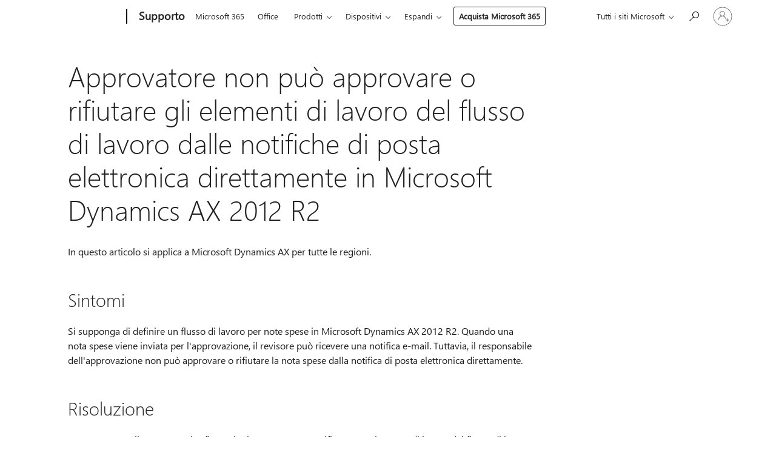

--- FILE ---
content_type: text/html; charset=utf-8
request_url: https://login.microsoftonline.com/common/oauth2/v2.0/authorize?client_id=ee272b19-4411-433f-8f28-5c13cb6fd407&redirect_uri=https%3A%2F%2Fsupport.microsoft.com%2Fsignin-oidc&response_type=code%20id_token&scope=openid%20profile%20offline_access&response_mode=form_post&nonce=639041113527608381.YzRkOGQzNDctNmE0ZS00YzQ5LWI4ZDktNTllZjBkMjA1ZTdjZjk4OTk2Y2UtNWYzZC00N2NlLWIzZjQtYjMzNzljZWU3ZTll&prompt=none&nopa=2&state=CfDJ8MF9taR5d3RHoynoKQkxN0Bn67pp9ymex8L3rjr4YKtquIapXUjj1jo_kZ4s6a2Pey5NuaOH0qeB7q109b3ZIMbSPIg6xpUh8lxQXLTuqeyhtFzFc5c0-vAsKBA6w1pkZCaVl52tTQ-uXSrbPmigw4f6duU6NVuVUINlJcUjXBXkz8Haiz6BwVEaFodNqNeKd5-Nu52oDu5RPqubaKqBm5DJBn0uWiCQ4XiwklJakefEC1YMA74B43tFEdClcBvLpm9d5RTi--TqvhMyUFAdEporPk-pG770J8-7niKUP-H6-ElZPYQgDEN8_4j-Ok1z3bE--YpnvwjHqeiLiHDHMcKqKkctNAoJsc-KWokVGEhd&x-client-SKU=ID_NET6_0&x-client-ver=8.12.1.0&sso_reload=true
body_size: 9983
content:


<!-- Copyright (C) Microsoft Corporation. All rights reserved. -->
<!DOCTYPE html>
<html>
<head>
    <title>Redirecting</title>
    <meta http-equiv="Content-Type" content="text/html; charset=UTF-8">
    <meta http-equiv="X-UA-Compatible" content="IE=edge">
    <meta name="viewport" content="width=device-width, initial-scale=1.0, maximum-scale=2.0, user-scalable=yes">
    <meta http-equiv="Pragma" content="no-cache">
    <meta http-equiv="Expires" content="-1">
    <meta name="PageID" content="FetchSessions" />
    <meta name="SiteID" content="" />
    <meta name="ReqLC" content="1033" />
    <meta name="LocLC" content="en-US" />

    
<meta name="robots" content="none" />

<script type="text/javascript" nonce='sFX186i5tanydS3S2VsxUA'>//<![CDATA[
$Config={"urlGetCredentialType":"https://login.microsoftonline.com/common/GetCredentialType?mkt=en-US","urlGoToAADError":"https://login.live.com/oauth20_authorize.srf?client_id=ee272b19-4411-433f-8f28-5c13cb6fd407\u0026scope=openid+profile+offline_access\u0026redirect_uri=https%3a%2f%2fsupport.microsoft.com%2fsignin-oidc\u0026response_type=code+id_token\u0026state=[base64]\u0026response_mode=form_post\u0026nonce=639041113527608381.YzRkOGQzNDctNmE0ZS00YzQ5LWI4ZDktNTllZjBkMjA1ZTdjZjk4OTk2Y2UtNWYzZC00N2NlLWIzZjQtYjMzNzljZWU3ZTll\u0026prompt=none\u0026x-client-SKU=ID_NET6_0\u0026x-client-Ver=8.12.1.0\u0026uaid=e174e2286cd24dadb5c5a47250a5e9a1\u0026msproxy=1\u0026issuer=mso\u0026tenant=common\u0026ui_locales=en-US\u0026epctrc=i%2bD8n7wL%2f8RRutqzp0qFlhY2coolFSEf4gxupFyAZ1c%3d1%3a1%3aCANARY%3aAwrSSmWF3qllvfj5ez7fv%2bezhyDTAamxTwrJmKKQPwc%3d\u0026epct=[base64]\u0026jshs=0\u0026nopa=2","urlAppError":"https://support.microsoft.com/signin-oidc","oAppRedirectErrorPostParams":{"error":"interaction_required","error_description":"Session information is not sufficient for single-sign-on.","state":"[base64]"},"iMaxStackForKnockoutAsyncComponents":10000,"fShowButtons":true,"urlCdn":"https://aadcdn.msauth.net/shared/1.0/","urlDefaultFavicon":"https://aadcdn.msauth.net/shared/1.0/content/images/favicon_a_eupayfgghqiai7k9sol6lg2.ico","urlPost":"/common/login","iPawnIcon":0,"sPOST_Username":"","fEnableNumberMatching":true,"sFT":"[base64]","sFTName":"flowToken","sCtx":"[base64]","fEnableOneDSClientTelemetry":true,"dynamicTenantBranding":null,"staticTenantBranding":null,"oAppCobranding":{},"iBackgroundImage":4,"arrSessions":[],"urlMsaStaticMeControl":"https://login.live.com/Me.htm?v=3","fApplicationInsightsEnabled":false,"iApplicationInsightsEnabledPercentage":0,"urlSetDebugMode":"https://login.microsoftonline.com/common/debugmode","fEnableCssAnimation":true,"fDisableAnimationIfAnimationEndUnsupported":true,"fSsoFeasible":true,"fAllowGrayOutLightBox":true,"fProvideV2SsoImprovements":true,"fUseMsaSessionState":true,"fIsRemoteNGCSupported":true,"urlLogin":"https://login.microsoftonline.com/common/reprocess?ctx=[base64]","urlDssoStatus":"https://login.microsoftonline.com/common/instrumentation/dssostatus","iSessionPullType":3,"fUseSameSite":true,"iAllowedIdentities":2,"isGlobalTenant":true,"uiflavor":1001,"fShouldPlatformKeyBeSuppressed":true,"fLoadStringCustomizationPromises":true,"fUseAlternateTextForSwitchToCredPickerLink":true,"fOfflineAccountVisible":false,"fEnableUserStateFix":true,"fShowAccessPassPeek":true,"fUpdateSessionPollingLogic":true,"fEnableShowPickerCredObservable":true,"fFetchSessionsSkipDsso":true,"fIsCiamUserFlowUxNewLogicEnabled":true,"fUseNonMicrosoftDefaultBrandingForCiam":true,"sCompanyDisplayName":"Microsoft Services","fRemoveCustomCss":true,"fFixUICrashForApiRequestHandler":true,"fShowUpdatedKoreanPrivacyFooter":true,"fUsePostCssHotfix":true,"fFixUserFlowBranding":true,"fEnablePasskeyNullFix":true,"fEnableRefreshCookiesFix":true,"fEnableWebNativeBridgeInterstitialUx":true,"fEnableWindowParentingFix":true,"fEnableNativeBridgeErrors":true,"urlAcmaServerPath":"https://login.microsoftonline.com","sTenantId":"common","sMkt":"en-US","fIsDesktop":true,"fUpdateConfigInit":true,"fLogDisallowedCssProperties":true,"fDisallowExternalFonts":true,"scid":1013,"hpgact":1800,"hpgid":7,"apiCanary":"[base64]","canary":"i+D8n7wL/8RRutqzp0qFlhY2coolFSEf4gxupFyAZ1c=1:1:CANARY:AwrSSmWF3qllvfj5ez7fv+ezhyDTAamxTwrJmKKQPwc=","sCanaryTokenName":"canary","fSkipRenderingNewCanaryToken":false,"fEnableNewCsrfProtection":true,"correlationId":"e174e228-6cd2-4dad-b5c5-a47250a5e9a1","sessionId":"76dcbe1c-b114-4d71-b91f-5195578c0500","sRingId":"R6","locale":{"mkt":"en-US","lcid":1033},"slMaxRetry":2,"slReportFailure":true,"strings":{"desktopsso":{"authenticatingmessage":"Trying to sign you in"}},"enums":{"ClientMetricsModes":{"None":0,"SubmitOnPost":1,"SubmitOnRedirect":2,"InstrumentPlt":4}},"urls":{"instr":{"pageload":"https://login.microsoftonline.com/common/instrumentation/reportpageload","dssostatus":"https://login.microsoftonline.com/common/instrumentation/dssostatus"}},"browser":{"ltr":1,"Chrome":1,"_Mac":1,"_M131":1,"_D0":1,"Full":1,"RE_WebKit":1,"b":{"name":"Chrome","major":131,"minor":0},"os":{"name":"OSX","version":"10.15.7"},"V":"131.0"},"watson":{"url":"/common/handlers/watson","bundle":"https://aadcdn.msauth.net/ests/2.1/content/cdnbundles/watson.min_q5ptmu8aniymd4ftuqdkda2.js","sbundle":"https://aadcdn.msauth.net/ests/2.1/content/cdnbundles/watsonsupportwithjquery.3.5.min_dc940oomzau4rsu8qesnvg2.js","fbundle":"https://aadcdn.msauth.net/ests/2.1/content/cdnbundles/frameworksupport.min_oadrnc13magb009k4d20lg2.js","resetErrorPeriod":5,"maxCorsErrors":-1,"maxInjectErrors":5,"maxErrors":10,"maxTotalErrors":3,"expSrcs":["https://login.microsoftonline.com","https://aadcdn.msauth.net/","https://aadcdn.msftauth.net/",".login.microsoftonline.com"],"envErrorRedirect":true,"envErrorUrl":"/common/handlers/enverror"},"loader":{"cdnRoots":["https://aadcdn.msauth.net/","https://aadcdn.msftauth.net/"],"logByThrowing":true},"serverDetails":{"slc":"ProdSlices","dc":"EUS","ri":"MN1XXXX","ver":{"v":[2,1,22943,6]},"rt":"2026-01-15T22:02:34","et":31},"clientEvents":{"enabled":true,"telemetryEnabled":true,"useOneDSEventApi":true,"flush":60000,"autoPost":true,"autoPostDelay":1000,"minEvents":1,"maxEvents":1,"pltDelay":500,"appInsightsConfig":{"instrumentationKey":"69adc3c768bd4dc08c19416121249fcc-66f1668a-797b-4249-95e3-6c6651768c28-7293","webAnalyticsConfiguration":{"autoCapture":{"jsError":true}}},"defaultEventName":"IDUX_ESTSClientTelemetryEvent_WebWatson","serviceID":3,"endpointUrl":""},"fApplyAsciiRegexOnInput":true,"country":"US","fBreakBrandingSigninString":true,"bsso":{"states":{"START":"start","INPROGRESS":"in-progress","END":"end","END_SSO":"end-sso","END_USERS":"end-users"},"nonce":"AwABEgEAAAADAOz_BQD0_86Pm7aGWFpXLbZ-Xgf6sLUrw_oH2DI6MvBL13NJX4UlBmD0UXY68grzAO4nUlnamXHIKwvEoqNzM-CS8zDQfgsgAA","overallTimeoutMs":4000,"telemetry":{"type":"ChromeSsoTelemetry","nonce":"AwABDwEAAAADAOz_BQD0_zpISqXvjxemQfLxma2_ijehGZKIyN_9Kt6481-p05GNMQB_LE5WSEVCizpd8IprbEtT2PINb0hXd9guGDZyWXMwQVHuE9wvsaeziMVYrYhcIAA","reportStates":[]},"redirectEndStates":["end"],"cookieNames":{"aadSso":"AADSSO","winSso":"ESTSSSO","ssoTiles":"ESTSSSOTILES","ssoPulled":"SSOCOOKIEPULLED","userList":"ESTSUSERLIST"},"type":"chrome","reason":"Pull suppressed because it was already attempted and the current URL was reloaded."},"urlNoCookies":"https://login.microsoftonline.com/cookiesdisabled","fTrimChromeBssoUrl":true,"inlineMode":5,"fShowCopyDebugDetailsLink":true,"fTenantBrandingCdnAddEventHandlers":true,"fAddTryCatchForIFrameRedirects":true};
//]]></script> 
<script type="text/javascript" nonce='sFX186i5tanydS3S2VsxUA'>//<![CDATA[
!function(){var e=window,r=e.$Debug=e.$Debug||{},t=e.$Config||{};if(!r.appendLog){var n=[],o=0;r.appendLog=function(e){var r=t.maxDebugLog||25,i=(new Date).toUTCString()+":"+e;n.push(o+":"+i),n.length>r&&n.shift(),o++},r.getLogs=function(){return n}}}(),function(){function e(e,r){function t(i){var a=e[i];if(i<n-1){return void(o.r[a]?t(i+1):o.when(a,function(){t(i+1)}))}r(a)}var n=e.length;t(0)}function r(e,r,i){function a(){var e=!!s.method,o=e?s.method:i[0],a=s.extraArgs||[],u=n.$WebWatson;try{
var c=t(i,!e);if(a&&a.length>0){for(var d=a.length,l=0;l<d;l++){c.push(a[l])}}o.apply(r,c)}catch(e){return void(u&&u.submitFromException&&u.submitFromException(e))}}var s=o.r&&o.r[e];return r=r||this,s&&(s.skipTimeout?a():n.setTimeout(a,0)),s}function t(e,r){return Array.prototype.slice.call(e,r?1:0)}var n=window;n.$Do||(n.$Do={"q":[],"r":[],"removeItems":[],"lock":0,"o":[]});var o=n.$Do;o.when=function(t,n){function i(e){r(e,a,s)||o.q.push({"id":e,"c":a,"a":s})}var a=0,s=[],u=1;"function"==typeof n||(a=n,
u=2);for(var c=u;c<arguments.length;c++){s.push(arguments[c])}t instanceof Array?e(t,i):i(t)},o.register=function(e,t,n){if(!o.r[e]){o.o.push(e);var i={};if(t&&(i.method=t),n&&(i.skipTimeout=n),arguments&&arguments.length>3){i.extraArgs=[];for(var a=3;a<arguments.length;a++){i.extraArgs.push(arguments[a])}}o.r[e]=i,o.lock++;try{for(var s=0;s<o.q.length;s++){var u=o.q[s];u.id==e&&r(e,u.c,u.a)&&o.removeItems.push(u)}}catch(e){throw e}finally{if(0===--o.lock){for(var c=0;c<o.removeItems.length;c++){
for(var d=o.removeItems[c],l=0;l<o.q.length;l++){if(o.q[l]===d){o.q.splice(l,1);break}}}o.removeItems=[]}}}},o.unregister=function(e){o.r[e]&&delete o.r[e]}}(),function(e,r){function t(){if(!a){if(!r.body){return void setTimeout(t)}a=!0,e.$Do.register("doc.ready",0,!0)}}function n(){if(!s){if(!r.body){return void setTimeout(n)}t(),s=!0,e.$Do.register("doc.load",0,!0),i()}}function o(e){(r.addEventListener||"load"===e.type||"complete"===r.readyState)&&t()}function i(){
r.addEventListener?(r.removeEventListener("DOMContentLoaded",o,!1),e.removeEventListener("load",n,!1)):r.attachEvent&&(r.detachEvent("onreadystatechange",o),e.detachEvent("onload",n))}var a=!1,s=!1;if("complete"===r.readyState){return void setTimeout(n)}!function(){r.addEventListener?(r.addEventListener("DOMContentLoaded",o,!1),e.addEventListener("load",n,!1)):r.attachEvent&&(r.attachEvent("onreadystatechange",o),e.attachEvent("onload",n))}()}(window,document),function(){function e(){
return f.$Config||f.ServerData||{}}function r(e,r){var t=f.$Debug;t&&t.appendLog&&(r&&(e+=" '"+(r.src||r.href||"")+"'",e+=", id:"+(r.id||""),e+=", async:"+(r.async||""),e+=", defer:"+(r.defer||"")),t.appendLog(e))}function t(){var e=f.$B;if(void 0===d){if(e){d=e.IE}else{var r=f.navigator.userAgent;d=-1!==r.indexOf("MSIE ")||-1!==r.indexOf("Trident/")}}return d}function n(){var e=f.$B;if(void 0===l){if(e){l=e.RE_Edge}else{var r=f.navigator.userAgent;l=-1!==r.indexOf("Edge")}}return l}function o(e){
var r=e.indexOf("?"),t=r>-1?r:e.length,n=e.lastIndexOf(".",t);return e.substring(n,n+v.length).toLowerCase()===v}function i(){var r=e();return(r.loader||{}).slReportFailure||r.slReportFailure||!1}function a(){return(e().loader||{}).redirectToErrorPageOnLoadFailure||!1}function s(){return(e().loader||{}).logByThrowing||!1}function u(e){if(!t()&&!n()){return!1}var r=e.src||e.href||"";if(!r){return!0}if(o(r)){var i,a,s;try{i=e.sheet,a=i&&i.cssRules,s=!1}catch(e){s=!0}if(i&&!a&&s){return!0}
if(i&&a&&0===a.length){return!0}}return!1}function c(){function t(e){g.getElementsByTagName("head")[0].appendChild(e)}function n(e,r,t,n){var u=null;return u=o(e)?i(e):"script"===n.toLowerCase()?a(e):s(e,n),r&&(u.id=r),"function"==typeof u.setAttribute&&(u.setAttribute("crossorigin","anonymous"),t&&"string"==typeof t&&u.setAttribute("integrity",t)),u}function i(e){var r=g.createElement("link");return r.rel="stylesheet",r.type="text/css",r.href=e,r}function a(e){
var r=g.createElement("script"),t=g.querySelector("script[nonce]");if(r.type="text/javascript",r.src=e,r.defer=!1,r.async=!1,t){var n=t.nonce||t.getAttribute("nonce");r.setAttribute("nonce",n)}return r}function s(e,r){var t=g.createElement(r);return t.src=e,t}function d(e,r){if(e&&e.length>0&&r){for(var t=0;t<e.length;t++){if(-1!==r.indexOf(e[t])){return!0}}}return!1}function l(r){if(e().fTenantBrandingCdnAddEventHandlers){var t=d(E,r)?E:b;if(!(t&&t.length>1)){return r}for(var n=0;n<t.length;n++){
if(-1!==r.indexOf(t[n])){var o=t[n+1<t.length?n+1:0],i=r.substring(t[n].length);return"https://"!==t[n].substring(0,"https://".length)&&(o="https://"+o,i=i.substring("https://".length)),o+i}}return r}if(!(b&&b.length>1)){return r}for(var a=0;a<b.length;a++){if(0===r.indexOf(b[a])){return b[a+1<b.length?a+1:0]+r.substring(b[a].length)}}return r}function f(e,t,n,o){if(r("[$Loader]: "+(L.failMessage||"Failed"),o),w[e].retry<y){return w[e].retry++,h(e,t,n),void c._ReportFailure(w[e].retry,w[e].srcPath)}n&&n()}
function v(e,t,n,o){if(u(o)){return f(e,t,n,o)}r("[$Loader]: "+(L.successMessage||"Loaded"),o),h(e+1,t,n);var i=w[e].onSuccess;"function"==typeof i&&i(w[e].srcPath)}function h(e,o,i){if(e<w.length){var a=w[e];if(!a||!a.srcPath){return void h(e+1,o,i)}a.retry>0&&(a.srcPath=l(a.srcPath),a.origId||(a.origId=a.id),a.id=a.origId+"_Retry_"+a.retry);var s=n(a.srcPath,a.id,a.integrity,a.tagName);s.onload=function(){v(e,o,i,s)},s.onerror=function(){f(e,o,i,s)},s.onreadystatechange=function(){
"loaded"===s.readyState?setTimeout(function(){v(e,o,i,s)},500):"complete"===s.readyState&&v(e,o,i,s)},t(s),r("[$Loader]: Loading '"+(a.srcPath||"")+"', id:"+(a.id||""))}else{o&&o()}}var p=e(),y=p.slMaxRetry||2,m=p.loader||{},b=m.cdnRoots||[],E=m.tenantBrandingCdnRoots||[],L=this,w=[];L.retryOnError=!0,L.successMessage="Loaded",L.failMessage="Error",L.Add=function(e,r,t,n,o,i){e&&w.push({"srcPath":e,"id":r,"retry":n||0,"integrity":t,"tagName":o||"script","onSuccess":i})},L.AddForReload=function(e,r){
var t=e.src||e.href||"";L.Add(t,"AddForReload",e.integrity,1,e.tagName,r)},L.AddIf=function(e,r,t){e&&L.Add(r,t)},L.Load=function(e,r){h(0,e,r)}}var d,l,f=window,g=f.document,v=".css";c.On=function(e,r,t){if(!e){throw"The target element must be provided and cannot be null."}r?c.OnError(e,t):c.OnSuccess(e,t)},c.OnSuccess=function(e,t){if(!e){throw"The target element must be provided and cannot be null."}if(u(e)){return c.OnError(e,t)}var n=e.src||e.href||"",o=i(),s=a();r("[$Loader]: Loaded",e);var d=new c
;d.failMessage="Reload Failed",d.successMessage="Reload Success",d.Load(null,function(){if(o){throw"Unexpected state. ResourceLoader.Load() failed despite initial load success. ['"+n+"']"}s&&(document.location.href="/error.aspx?err=504")})},c.OnError=function(e,t){var n=e.src||e.href||"",o=i(),s=a();if(!e){throw"The target element must be provided and cannot be null."}r("[$Loader]: Failed",e);var u=new c;u.failMessage="Reload Failed",u.successMessage="Reload Success",u.AddForReload(e,t),
u.Load(null,function(){if(o){throw"Failed to load external resource ['"+n+"']"}s&&(document.location.href="/error.aspx?err=504")}),c._ReportFailure(0,n)},c._ReportFailure=function(e,r){if(s()&&!t()){throw"[Retry "+e+"] Failed to load external resource ['"+r+"'], reloading from fallback CDN endpoint"}},f.$Loader=c}(),function(){function e(){if(!E){var e=new h.$Loader;e.AddIf(!h.jQuery,y.sbundle,"WebWatson_DemandSupport"),y.sbundle=null,delete y.sbundle,e.AddIf(!h.$Api,y.fbundle,"WebWatson_DemandFramework"),
y.fbundle=null,delete y.fbundle,e.Add(y.bundle,"WebWatson_DemandLoaded"),e.Load(r,t),E=!0}}function r(){if(h.$WebWatson){if(h.$WebWatson.isProxy){return void t()}m.when("$WebWatson.full",function(){for(;b.length>0;){var e=b.shift();e&&h.$WebWatson[e.cmdName].apply(h.$WebWatson,e.args)}})}}function t(){if(!h.$WebWatson||h.$WebWatson.isProxy){if(!L&&JSON){try{var e=new XMLHttpRequest;e.open("POST",y.url),e.setRequestHeader("Accept","application/json"),
e.setRequestHeader("Content-Type","application/json; charset=UTF-8"),e.setRequestHeader("canary",p.apiCanary),e.setRequestHeader("client-request-id",p.correlationId),e.setRequestHeader("hpgid",p.hpgid||0),e.setRequestHeader("hpgact",p.hpgact||0);for(var r=-1,t=0;t<b.length;t++){if("submit"===b[t].cmdName){r=t;break}}var o=b[r]?b[r].args||[]:[],i={"sr":y.sr,"ec":"Failed to load external resource [Core Watson files]","wec":55,"idx":1,"pn":p.pgid||"","sc":p.scid||0,"hpg":p.hpgid||0,
"msg":"Failed to load external resource [Core Watson files]","url":o[1]||"","ln":0,"ad":0,"an":!1,"cs":"","sd":p.serverDetails,"ls":null,"diag":v(y)};e.send(JSON.stringify(i))}catch(e){}L=!0}y.loadErrorUrl&&window.location.assign(y.loadErrorUrl)}n()}function n(){b=[],h.$WebWatson=null}function o(r){return function(){var t=arguments;b.push({"cmdName":r,"args":t}),e()}}function i(){var e=["foundException","resetException","submit"],r=this;r.isProxy=!0;for(var t=e.length,n=0;n<t;n++){var i=e[n];i&&(r[i]=o(i))}
}function a(e,r,t,n,o,i,a){var s=h.event;return i||(i=l(o||s,a?a+2:2)),h.$Debug&&h.$Debug.appendLog&&h.$Debug.appendLog("[WebWatson]:"+(e||"")+" in "+(r||"")+" @ "+(t||"??")),$.submit(e,r,t,n,o||s,i,a)}function s(e,r){return{"signature":e,"args":r,"toString":function(){return this.signature}}}function u(e){for(var r=[],t=e.split("\n"),n=0;n<t.length;n++){r.push(s(t[n],[]))}return r}function c(e){for(var r=[],t=e.split("\n"),n=0;n<t.length;n++){var o=s(t[n],[]);t[n+1]&&(o.signature+="@"+t[n+1],n++),r.push(o)
}return r}function d(e){if(!e){return null}try{if(e.stack){return u(e.stack)}if(e.error){if(e.error.stack){return u(e.error.stack)}}else if(window.opera&&e.message){return c(e.message)}}catch(e){}return null}function l(e,r){var t=[];try{for(var n=arguments.callee;r>0;){n=n?n.caller:n,r--}for(var o=0;n&&o<w;){var i="InvalidMethod()";try{i=n.toString()}catch(e){}var a=[],u=n.args||n.arguments;if(u){for(var c=0;c<u.length;c++){a[c]=u[c]}}t.push(s(i,a)),n=n.caller,o++}}catch(e){t.push(s(e.toString(),[]))}
var l=d(e);return l&&(t.push(s("--- Error Event Stack -----------------",[])),t=t.concat(l)),t}function f(e){if(e){try{var r=/function (.{1,})\(/,t=r.exec(e.constructor.toString());return t&&t.length>1?t[1]:""}catch(e){}}return""}function g(e){if(e){try{if("string"!=typeof e&&JSON&&JSON.stringify){var r=f(e),t=JSON.stringify(e);return t&&"{}"!==t||(e.error&&(e=e.error,r=f(e)),(t=JSON.stringify(e))&&"{}"!==t||(t=e.toString())),r+":"+t}}catch(e){}}return""+(e||"")}function v(e){var r=[];try{
if(jQuery?(r.push("jQuery v:"+jQuery().jquery),jQuery.easing?r.push("jQuery.easing:"+JSON.stringify(jQuery.easing)):r.push("jQuery.easing is not defined")):r.push("jQuery is not defined"),e&&e.expectedVersion&&r.push("Expected jQuery v:"+e.expectedVersion),m){var t,n="";for(t=0;t<m.o.length;t++){n+=m.o[t]+";"}for(r.push("$Do.o["+n+"]"),n="",t=0;t<m.q.length;t++){n+=m.q[t].id+";"}r.push("$Do.q["+n+"]")}if(h.$Debug&&h.$Debug.getLogs){var o=h.$Debug.getLogs();o&&o.length>0&&(r=r.concat(o))}if(b){
for(var i=0;i<b.length;i++){var a=b[i];if(a&&"submit"===a.cmdName){try{if(JSON&&JSON.stringify){var s=JSON.stringify(a);s&&r.push(s)}}catch(e){r.push(g(e))}}}}}catch(e){r.push(g(e))}return r}var h=window,p=h.$Config||{},y=p.watson,m=h.$Do;if(!h.$WebWatson&&y){var b=[],E=!1,L=!1,w=10,$=h.$WebWatson=new i;$.CB={},$._orgErrorHandler=h.onerror,h.onerror=a,$.errorHooked=!0,m.when("jQuery.version",function(e){y.expectedVersion=e}),m.register("$WebWatson")}}(),function(){function e(e,r){
for(var t=r.split("."),n=t.length,o=0;o<n&&null!==e&&void 0!==e;){e=e[t[o++]]}return e}function r(r){var t=null;return null===u&&(u=e(i,"Constants")),null!==u&&r&&(t=e(u,r)),null===t||void 0===t?"":t.toString()}function t(t){var n=null;return null===a&&(a=e(i,"$Config.strings")),null!==a&&t&&(n=e(a,t.toLowerCase())),null!==n&&void 0!==n||(n=r(t)),null===n||void 0===n?"":n.toString()}function n(e,r){var n=null;return e&&r&&r[e]&&(n=t("errors."+r[e])),n||(n=t("errors."+e)),n||(n=t("errors."+c)),n||(n=t(c)),n}
function o(t){var n=null;return null===s&&(s=e(i,"$Config.urls")),null!==s&&t&&(n=e(s,t.toLowerCase())),null!==n&&void 0!==n||(n=r(t)),null===n||void 0===n?"":n.toString()}var i=window,a=null,s=null,u=null,c="GENERIC_ERROR";i.GetString=t,i.GetErrorString=n,i.GetUrl=o}(),function(){var e=window,r=e.$Config||{};e.$B=r.browser||{}}(),function(){function e(e,r,t){e&&e.addEventListener?e.addEventListener(r,t):e&&e.attachEvent&&e.attachEvent("on"+r,t)}function r(r,t){e(document.getElementById(r),"click",t)}
function t(r,t){var n=document.getElementsByName(r);n&&n.length>0&&e(n[0],"click",t)}var n=window;n.AddListener=e,n.ClickEventListenerById=r,n.ClickEventListenerByName=t}();
//]]></script> 
<script type="text/javascript" nonce='sFX186i5tanydS3S2VsxUA'>//<![CDATA[
!function(t,e){!function(){var n=e.getElementsByTagName("head")[0];n&&n.addEventListener&&(n.addEventListener("error",function(e){null!==e.target&&"cdn"===e.target.getAttribute("data-loader")&&t.$Loader.OnError(e.target)},!0),n.addEventListener("load",function(e){null!==e.target&&"cdn"===e.target.getAttribute("data-loader")&&t.$Loader.OnSuccess(e.target)},!0))}()}(window,document);
//]]></script>
    <script type="text/javascript" nonce='sFX186i5tanydS3S2VsxUA'>
        ServerData = $Config;
    </script>

    <script data-loader="cdn" crossorigin="anonymous" src="https://aadcdn.msauth.net/shared/1.0/content/js/FetchSessions_Core_Zrgqf3NDZY6QoRSGjvZAAQ2.js" integrity='sha384-ZiCm7FNkvHCzGABuQsNqI+NbQpuukT8O8DH+5NRo+GBSrdhUPzoMJLcFvVj8ky+R' nonce='sFX186i5tanydS3S2VsxUA'></script>

</head>
<body data-bind="defineGlobals: ServerData" style="display: none">
</body>
</html>